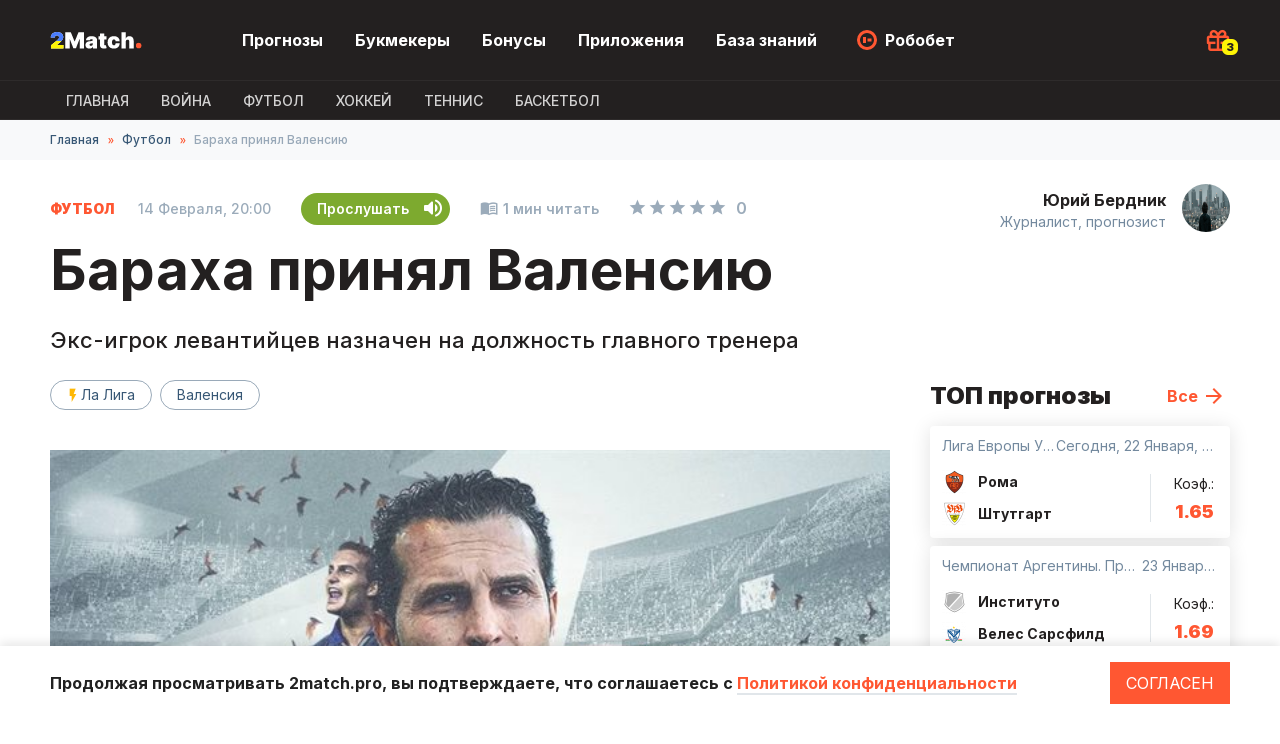

--- FILE ---
content_type: text/html; charset=UTF-8
request_url: https://2match.pro/news/64-baraha-prinal-valensiu.html
body_size: 6864
content:

<!DOCTYPE html>
<html>
    <head>
        <meta charset="UTF-8">
        <meta name="viewport" content="width=device-width, initial-scale=1">
        <meta name="theme-color" content="#232020" />
        <link rel="manifest" href="/manifest.webmanifest">
        <link rel="icon" type="image/png" href="/img/favicon.png" />
        <link rel="apple-touch-icon" href="/img/apple-touch-icon.png" />
        <title>Бараха принял Валенсию | 2match.pro</title>
        <meta name="description" content="Экс-игрок левантийцев назначен на должность главного тренера">
        <link rel="preconnect" href="https://fonts.googleapis.com">
        <link rel="preconnect" href="https://fonts.gstatic.com" crossorigin>
        <link href="https://fonts.googleapis.com/css2?family=Inter:wght@300;400;500;600;700;800;900&display=swap" rel="stylesheet">
        <link href="/icomoon/style.css" rel="stylesheet" />
      <link rel="canonical" href="https://2match.pro/news/64-baraha-prinal-valensiu.html"/>

                  <link rel="stylesheet" href="/build/app.ae1e2e96.css">
              <!-- Google tag (gtag.js) -->
      <script async src="https://www.googletagmanager.com/gtag/js?id=G-EBLRM78EJ1"></script>
      <script>
        window.dataLayer = window.dataLayer || [];
        function gtag(){dataLayer.push(arguments);}
        gtag('js', new Date());

        gtag('config', 'G-EBLRM78EJ1');
      </script>

      <script async src="https://pagead2.googlesyndication.com/pagead/js/adsbygoogle.js?client=ca-pub-8076867914416776"
              crossorigin="anonymous"></script>

                    <script src="/build/runtime.61b1725c.js" defer></script><script src="/build/3.23427eb0.js" defer></script><script src="/build/app.10806586.js" defer></script>
            </head>
    <body class="">
      <header>
        <div class="main-nav">
          <div class="content flex">
            <div class="mob-menu-btn">
              <span></span>
              <span></span>
              <span></span>
            </div>
            <a href="/" class="logo"><img src="/img/logo.svg" width="92" height="29" alt="2Match" /></a>
            <ul class="menu">

              <li>
                <a href="/forecast/">Прогнозы</a>
              </li>
              <li>
                <a href="/bookmakers/">Букмекеры</a>

              </li>
              <li><a href="/bonus/">Бонусы</a></li>
              <li><a href="/bookmakers/apps/">Приложения</a></li>
              <li><a href="/q-betting/" >База знаний</a></li>
              <li><a href="#" class="robobet">Робобет</a></li>
            </ul>
              <div class="main-bonus icon-gift" data-value="3">
              <div class="main-bonus-list">
                <ul>
                  <li>
                    <img src="/uploads/bookmaker/2/2-1win-logo.png" alt="1win логотип" width="40" />
                    <div>
                     Бонус 1 Win на первый депозит
                      <span> 27 500 грн </span>
                    </div>
                    <a href="/out.php?url=https://321dev.net/r/n1s7kbb7" target="_blank">Получить</a>
                  </li>
                  <li>
                    <img src="/img/1x.png" alt="1xbet логотип" width="40" />
                    <div>
                     Бонус 1xBet при регистрации
                      <span>3000 грн</span>
                    </div>
                    <a href="/out.php?url=https://321dev.net/r/yrwwiehn" target="_blank">Получить</a>
                  </li>
                  <li>
                    <img src="/uploads/bookmaker/4/4-melbet-logo.png" alt="Melbet логотип" width="40" />
                    <div>
                      Бонус при регистрации Мелбет
                      <span>5000 грн</span>
                    </div>
                    <a href="/go/reg.html" target="_blank">Получить</a>
                  </li>
                </ul>
              </div>
            </div>
          </div>
        </div>
        <div class="second-nav">
          <div class="content">
            <ul class="second-menu overflow-x hide-scroll">
              <li><a href="/" >Главная</a></li>
              <li><a href="/war/"  >ВОЙНА</a></li>
              <li><a href="/football/"  >Футбол</a></li>
              <li><a href="/hokkey/"  >Хоккей</a></li>
              <li><a href="/tennis/"  >Теннис</a></li>
              <li><a href="/basketball/"  >Баскетбол</a></li>

            </ul>
          </div>
        </div>
      </header>

      
<div class="breadcrumbs">
  <div class="content">
    <ul class="breadcrumbs-list overflow-x">
        <li><a href="/">Главная</a></li>
      <li><a href="/football/">Футбол</a></li>        <li>Бараха принял Валенсию</li>
    </ul>
  </div>
</div>
<div class="page-content">
  <div class="content">
    <div class="page-meta">
      <div class="article-meta">
         <span class="sport-name">Футбол</span>        <time datetime="" class="publication-date">14 Февраля, 20:00</time>
                  <span class="listen-article"><span class="btn-txt" data-title="Бараха принял Валенсию" data-audio="/uploads/audio/news_64.ogg">Прослушать</span></span>
                <span class="reading-time">1 мин читать</span>
        <span class="article-rating" data-page="news" data-id="64"><span class="rating-stars"><i class="icon-star" data-i="0"></i><i class="icon-star" data-i="1"></i><i class="icon-star" data-i="2"></i><i class="icon-star" data-i="3"></i><i class="icon-star" data-i="4"></i></span><span class="rating-count">0</span></span>
      </div>
    </div>
    <h1>Бараха принял Валенсию</h1>
    <div class="pre-article">Экс-игрок левантийцев назначен на должность главного тренера</div>

    <div class="main-wr">
        <main>

          <div class="author">
            <a href="/u/u5/" class="author-name">Юрий Бердник</a>
            <div class="author-label">Журналист, прогнозист</div>
            <div class="author-photo"><div class="img-wrap"><img src="/uploads/avatar/5-topwriter2-avatar.jpg" alt="Юрий Бердник" /></div></div>
          </div>

          <div class="tags">
            <ul class="list hide-scroll">
                              <li><a href="/tags/la-liga/"  class="flash">Ла Лига</a></li>
                              <li><a href="/tags/valensia/"  >Валенсия</a></li>
                          </ul>
          </div>

          <div class="main-article-img">
            <img src="/uploads/news/64/64/64-baraha-prinal-valensiu-main-image.jpg" alt="Бараха принял Валенсию" width="840" height="472">
                          <div class="image-source">Источник изображения: football.ua</div>
                      </div>

          <div class="article-wr">
                <div class="article-widgets">
    <div class="widgets">
        <div class="widget-item w-thumb-up" data-page="news" data-id="64">
            <span class="icon-thumb"></span>
            <span class=&quot;empty&quot;>0</span>
        </div>
        <div class="widget-item w-thumb-down" data-page="news" data-id="64">
            <span class="icon-thumb"></span>
            <span class=&quot;empty&quot;>0</span>
        </div>
        <div class="widget-item w-comments">
            <span class="icon-comment-alt"></span>
            <span class="empty">0</span>
        </div>
        <div class="widget-item w-share inner-list">
            <span class="icon-share"></span>
            <span class="empty">...</span>
            <div class="w-inner-list">
                <div class="widget-item w-social" data-url="https://vk.com/share.php?url=">
                    <span class="icon-vk"></span>
                </div>
                <div class="widget-item w-social" data-url="https://www.facebook.com/sharer/sharer.php?u=">
                    <span class="icon-fb"></span>
                </div>
                <div class="widget-item w-social" data-url="viber://forward?text=">
                    <span class="icon-vb"></span>
                </div>
                <div class="widget-item w-social" data-url="https://t.me/share/url?url=">
                    <span class="icon-tg"></span>
                </div>
                <div class="widget-item w-social" data-url="https://twitter.com/intent/tweet?url=">
                    <span class="icon-tw"></span>
                </div>
            </div>
        </div>
            </div>
</div>
            <div class="article">

              <article>
                <p>47-летний наставник будет руководить левантийской командой.</p>
<p>Как сообщает офсайт "летучих мышей" <strong>Рубен Бараха стал главным тренером испанского клуба Валенсия</strong>.</p>
<p>О длительности договора с наставником не информируется.</p>
<p>Стоит отметить, что Рубен Бараха играл за "летучих мышей" в бытность профессионального игрока. Выступал свежеиспеченный наставник в роли хавбека в период 2000-2010 годы. Заметим, что до этого он возглавлял другие испанские коллективы, такие как Эльче, Райо Вальекано, Тенерифе, Сарагосу и Спортинг Хихон.</p>
<p>Напомним, что после 21 сыгранного матча в Ла Лиге Валенсия находится на 18 месте в турнирке с 20 зачетными пунктами в своем активе.</p>
              </article>

              <div class="content-ref-block promocode ml-0">
			<div class="block-name">Промокод</div>
			<div class="block-text">
			  Промокод на увеличенный бонус до 30 000 грн за регистрацию
			</div>
			<div class="promocode-copy">
			  <div class="promocode-input-wr">
				<input type="text" readonly value="its2Match" name="" value="">
				<span class="copy-button"></span>
			  </div>
			  <a href="/out.php?url=https://321dev.net/r/n1s7kbb7" target="_blank" class="fill-button">Перейти на сайт</a>
			</div>
		  </div>

              <div class="read-also">
                <h2>Читайте также<span>.</span></h2>
                                <div class="read-also-item">
                  <a href="/news/2173-habi-alonso-vosel-v-top-6-trenerov-reala-po-procentu-pobed.html"></a>
                  <img src="/156x104//uploads/news/73/21/2173-habi-alonso-vosel-v-top-6-trenerov-reala-po-procentu-pobed-main-image.jpg" alt="Хаби Алонсо вошел в топ-6 тренеров Реала по проценту побед">
                  <div class="read-also-body">
                    <div class="read-also-meta">
                      ФУТБОЛ
                      <time datetime="">13 Января, 12:55</time>
                    </div>
                    <p>Хаби Алонсо вошел в топ-6 тренеров Реала по проценту побед </p>
                  </div>
                </div>
                                <div class="read-also-item">
                  <a href="/news/2171-pareho-zaversit-kar-eru-letom.html"></a>
                  <img src="/156x104//uploads/news/71/21/2171-pareho-zaversit-kar-eru-letom-main-image.jpg" alt="Парехо завершит карьеру летом">
                  <div class="read-also-body">
                    <div class="read-also-meta">
                      ФУТБОЛ
                      <time datetime="">11 Января, 10:53</time>
                    </div>
                    <p>Парехо завершит карьеру летом </p>
                  </div>
                </div>
                

              </div>

              <div class="author">
                <a href="/u/u5/" class="author-name">Юрий Бердник</a>
                <div class="author-label">Журналист, прогнозист</div>
                <div class="author-photo"><div class="img-wrap"><img src="/uploads/avatar/5-topwriter2-avatar.jpg" alt="Юрий Бердник" /></div></div>

              </div>

              <div class="tags bottom">
                <ul class="list hide-scroll">
                                      <li><a href="/tags/la-liga/"  class="flash">Ла Лига</a></li>
                                      <li><a href="/tags/valensia/"  >Валенсия</a></li>
                                  </ul>
              </div>
              <div class="voting" data-id="64" data-mode="news">
    <div class="voting-title">Как вам статья?</div>
    <div class="voting-wr">
        <div data-vote="1" class="voting-item ">
            <img src="/img/vote-1.png" alt="vote-1" width="60" height="60"/>
            <span>0</span>
        </div>
        <div data-vote="2" class="voting-item ">
            <img src="/img/vote-2.png" alt="vote-2" width="60" height="60"/>
            <span>0</span>
        </div>
        <div data-vote="3" class="voting-item ">
            <img src="/img/vote-3.png" alt="vote-3" width="60" height="60"/>
            <span>0</span>
        </div>
        <div data-vote="4" class="voting-item ">
            <img src="/img/vote-4.png" alt="vote-4" width="60" height="60"/>
            <span>0</span>
        </div>
        <div data-vote="5" class="voting-item ">
            <img src="/img/vote-5.png" alt="" width="60" height="60"  alt="vote-5"/>
            <span>0</span>
        </div>
    </div>
</div>
              <div class="comments">
    <div class="comments-head">
        <h2>Коменты<span>.</span></h2>
            </div>
    <div class="comment-form" data-id="64" data-mode="news">
        <div class="user-avatar icon-person"></div>
        <div class="overflow-hidden">
            <textarea placeholder="Введите комментарий"></textarea>
            <div class="user-auth-data">
                <input type="text" required placeholder="Имя" />
                <input type="email" required placeholder="E-mail" />
            </div>
            <button type="button" name="send">Отправить</button>
        </div>
    </div>
    <div class="comment-list">
            </div>
</div>


            </div>
          </div>

        </main>
        <div class="sidebar">
          <div class="sb-forecast">
    <div class="side-title">
        ТОП прогнозы
        <a href="/forecast/">Все</a>
    </div>
            <div class="side-forecast">
            <a href="/forecast/2233-roma-stutgart-prognoz-na-matc-22-01-2026.html"></a>
            <div class="side-forecast-meta">
                <span> Лига Европы УЕФА</span>
                <span>Сегодня, 22 Января, 23:00</span>
            </div>
            <div class="side-forecast-teams">
                <div class="team">
                    <span><img src="/24x24/uploads/teams/52/20/image_156.png" alt="Логотип Рома" width="24" /> Рома</span>
                    <span><img src="/24x24/uploads/teams/47/75/image_180.png" alt="Логотип Штутгарт" width="24" /> Штутгарт</span>
                </div>
                <div class="side-koef">
                    <span>Коэф.:</span>
                    1.65
                </div>
            </div>
        </div>
            <div class="side-forecast">
            <a href="/forecast/2237-instituto-veles-sarsfild-prognoz-na-matc-23-01-2026.html"></a>
            <div class="side-forecast-meta">
                <span> Чемпионат Аргентины. Примера дивизион</span>
                <span>23 Января, 04:15</span>
            </div>
            <div class="side-forecast-teams">
                <div class="team">
                    <span><img src="/24x24/uploads/no_logo.png" alt="default logo" width="24" /> Институто</span>
                    <span><img src="/24x24/uploads/teams/67/32/6732_vyelyes-sarsfild.png" alt="Логотип Велес Сарсфилд" width="24" /> Велес Сарсфилд</span>
                </div>
                <div class="side-koef">
                    <span>Коэф.:</span>
                    1.69
                </div>
            </div>
        </div>
    </div>
          <div class="sb-bk">
    <div class="side-title">
        Лучшие БК
        <a href="/bookmakers/">Все</a>

    </div>
            <div class="side-bk">
            <img src="/48x48/uploads/bookmaker/2/2-1win-logo.png" alt="Логотип 1Win" />
            <div class="bk-meta">
                <span>1Win</span>
                <span>Бонус 500% при пополнении</span>
            </div>
            <a href="/bookmakers/1win.html">Обзор</a>
        </div>
            <div class="side-bk">
            <img src="/48x48/uploads/bookmaker/1/1-1xbet-logo.png" alt="Логотип 1XBET" />
            <div class="bk-meta">
                <span>1XBET</span>
                <span>Фрибет при регистрации</span>
            </div>
            <a href="/bookmakers/1xbet.html">Обзор</a>
        </div>
            <div class="side-bk">
            <img src="/48x48/uploads/bookmaker/4/4-melbet-logo.png" alt="Логотип Мелбет" />
            <div class="bk-meta">
                <span>Мелбет</span>
                <span>Фрибет при регистрации</span>
            </div>
            <a href="/bookmakers/melbet.html">Обзор</a>
        </div>
    
</div>
          <a href="https://1wymai.top/?open=register#8ul4" target="_blank"><img src="https://2match.pro/uploads/news/12/12/12-zdc-main-image.png" alt="1win промокод баннер" /></a>


        </div>
    </div>

  </div>
</div>
  
      <div class="audio-player">
        <div class="audio-control">
          <span class="sound icon-sound"></span>
          <span class="prev icon-skip-previous"></span>
          <span class="play icon-play-arrow"></span>
          <span class="next icon-skip-next"></span>
        </div>
        <div class="track-name">...</div>
        <div class="track-counter"><span class="current-index">1</span>/<span class="total-count">1</span></div>
        <div class="playlist">
          <div class="icon-chevron"></div>
          <ul class="hide-scroll"></ul>
        </div>
      </div>

      <div class="policy-banner">
        <div class="content">
          <p>Продолжая просматривать 2match.pro, вы подтверждаете, что соглашаетесь c <a href="/confidentiality.html" target="_blank">Политикой конфиденциальности</a></p>
          <button>Согласен</button>
        </div>
      </div>
      <footer>
      <div class="footer-content">
        <div class="f-top-row">
          <div class="f-left-col">
            <a href="#"><img src="/img/logo.svg" class="f-logo" alt="2match.pro"/></a>
            <div class="copyright">
              © Copyright 2022 2match.<br> Все права защищены.<br> Для лиц старше 18 лет
            </div>
            <div class="f-info">
              Сайт создан, чтобы предоставлять информационные ресурсы и на сайте нет возможности совершать ставки, а так же получать выигрыши. Так же отсутствует возможность участия или проведения азартных игр.
            </div>
          </div>
          <div class="f-right-col">
            <div class="f-menu-c">
              <div class="f-menu-t">Приложения</div>
              <a href="/bookmakers/apps/3-prilozenie-1win.html">1win</a>
              <a href="/bookmakers/apps/1-prilozenie-1xbet.html">1xbet</a>
              <a href="/bookmakers/apps/2-prilozenie-melbet.html">Мелбет</a>
              <a href="/bookmakers/apps/4-parimatch-prilozenie.html">Париматч</a>
            </div>
            <div class="f-menu-c">
              <div class="f-menu-t">Букмекеры</div>
              <a href="/bookmakers/1win.html">1win</a>
              <a href="/bookmakers/1xbet.html">1xbet</a>
              <a href="/bookmakers/bukmekerskaa-kontora-favbet.html">Favbet</a>
              <a href="/bookmakers/melbet.html">Мелбет</a>
            </div>
            <div class="f-menu-c">
              <div class="f-menu-t">2Match</div>
              <a href="/about.html">О нас</a>
              <a href="/kontakty.html">Контакты</a>
              <a href="/team.html">Команда 2Match</a>
              <a href="/confidentiality.html">Политика конф.</a>
            </div>
          </div>
        </div>
        <div class="f-bottom-row">
          <img src="/img/18.svg" alt="18+" />
          <div class="f-info">Если вы заметили у себя признаки зависимости от азартных игр, рекомендуем вам обратиться за помощью к специалисту:</div>
          <a href="/out.php?url=https://www.gamblingtherapy.org/ru" rel="nofollow noopener" class="gembling-therapy"><img src="/img/gembling-therapy.svg" alt="gembling therapy logo"/></a>
          <a href="/out.php?url=https://www.begambleaware.org/" rel="nofollow noopener" class="gamble-aware"><img src="/img/gamble-aware.svg" alt="GambleAware logo"/></a>
        </div>
      </div>
      </footer>
      <div id="toast"></div>
      <div id="ytb-video-popup">
        <div class="ytb-popup-bg"></div>
        <div class="ytb-video-content-wr">
          <span class="icon-close"></span>
          <div class="ytb-video-content"></div>
        </div>
      </div>
            <script src="/js/jquery-3.6.0.min.js"></script>
      <script src="/js/jquery.cookie.js"></script>
      <script src="/js/main.js" defer></script>
      <script src="/js/howler.min.js" defer></script>
      <script src="/js/audio.js" defer></script> 
      <script src="/js/ytb-videos.js" defer></script>
      <script>
        if('serviceWorker' in navigator){
          window.addEventListener('load', () => {
            navigator.serviceWorker?.register('/sw.js');
          });
        }
      </script>
      
<script src="/js/comments.js"></script>
<script src="/js/smiles.js"></script>
    </body>
</html>


--- FILE ---
content_type: text/html; charset=utf-8
request_url: https://www.google.com/recaptcha/api2/aframe
body_size: 266
content:
<!DOCTYPE HTML><html><head><meta http-equiv="content-type" content="text/html; charset=UTF-8"></head><body><script nonce="wpbpOogDjC8qcpD33Enffg">/** Anti-fraud and anti-abuse applications only. See google.com/recaptcha */ try{var clients={'sodar':'https://pagead2.googlesyndication.com/pagead/sodar?'};window.addEventListener("message",function(a){try{if(a.source===window.parent){var b=JSON.parse(a.data);var c=clients[b['id']];if(c){var d=document.createElement('img');d.src=c+b['params']+'&rc='+(localStorage.getItem("rc::a")?sessionStorage.getItem("rc::b"):"");window.document.body.appendChild(d);sessionStorage.setItem("rc::e",parseInt(sessionStorage.getItem("rc::e")||0)+1);localStorage.setItem("rc::h",'1769036440304');}}}catch(b){}});window.parent.postMessage("_grecaptcha_ready", "*");}catch(b){}</script></body></html>

--- FILE ---
content_type: application/javascript; charset=utf-8
request_url: https://2match.pro/build/runtime.61b1725c.js
body_size: 1390
content:
(()=>{"use strict";var e,r={},t={};function o(e){var n=t[e];if(void 0!==n)return n.exports;var i=t[e]={exports:{}};return r[e](i,i.exports,o),i.exports}o.m=r,e=[],o.O=(r,t,n,i)=>{if(!t){var a=1/0;for(s=0;s<e.length;s++){for(var[t,n,i]=e[s],l=!0,u=0;u<t.length;u++)(!1&i||a>=i)&&Object.keys(o.O).every((e=>o.O[e](t[u])))?t.splice(u--,1):(l=!1,i<a&&(a=i));if(l){e.splice(s--,1);var f=n();void 0!==f&&(r=f)}}return r}i=i||0;for(var s=e.length;s>0&&e[s-1][2]>i;s--)e[s]=e[s-1];e[s]=[t,n,i]},o.n=e=>{var r=e&&e.__esModule?()=>e.default:()=>e;return o.d(r,{a:r}),r},o.d=(e,r)=>{for(var t in r)o.o(r,t)&&!o.o(e,t)&&Object.defineProperty(e,t,{enumerable:!0,get:r[t]})},o.g=function(){if("object"==typeof globalThis)return globalThis;try{return this||new Function("return this")()}catch(e){if("object"==typeof window)return window}}(),o.o=(e,r)=>Object.prototype.hasOwnProperty.call(e,r),o.r=e=>{"undefined"!=typeof Symbol&&Symbol.toStringTag&&Object.defineProperty(e,Symbol.toStringTag,{value:"Module"}),Object.defineProperty(e,"__esModule",{value:!0})},(()=>{var e={666:0};o.O.j=r=>0===e[r];var r=(r,t)=>{var n,i,[a,l,u]=t,f=0;if(a.some((r=>0!==e[r]))){for(n in l)o.o(l,n)&&(o.m[n]=l[n]);if(u)var s=u(o)}for(r&&r(t);f<a.length;f++)i=a[f],o.o(e,i)&&e[i]&&e[i][0](),e[i]=0;return o.O(s)},t=self.webpackChunk=self.webpackChunk||[];t.forEach(r.bind(null,0)),t.push=r.bind(null,t.push.bind(t))})()})();

--- FILE ---
content_type: image/svg+xml
request_url: https://2match.pro/img/logo.svg
body_size: 11211
content:
<svg width="100" height="19" viewBox="0 0 100 19" fill="none" xmlns="http://www.w3.org/2000/svg">
<rect x="93.3516" y="12.0449" width="6.02281" height="6.02281" rx="3.01141" fill="#FF5732"/>
<path d="M1.15861 18.0671V14.645L7.69473 9.2382C8.12819 8.87888 8.49892 8.54238 8.8069 8.2287C9.12059 7.9093 9.36013 7.58136 9.52553 7.24485C9.69663 6.90835 9.78219 6.53478 9.78219 6.12413C9.78219 5.67356 9.68523 5.28858 9.49131 4.96919C9.3031 4.6498 9.04074 4.40455 8.70424 4.23345C8.36774 4.05664 7.9799 3.96824 7.54074 3.96824C7.10158 3.96824 6.71375 4.05664 6.37724 4.23345C6.04644 4.41025 5.78979 4.66976 5.60728 5.01196C5.42477 5.35417 5.33352 5.77052 5.33352 6.26101H0.816406C0.816406 5.02907 1.09302 3.96824 1.64625 3.0785C2.19949 2.18877 2.98086 1.50436 3.99036 1.02527C4.99987 0.546184 6.18333 0.306641 7.54074 0.306641C8.94378 0.306641 10.1586 0.531926 11.1852 0.982497C12.2175 1.42736 13.0132 2.05474 13.5721 2.86463C14.1367 3.67451 14.4191 4.62413 14.4191 5.71348C14.4191 6.38649 14.2793 7.05664 13.9999 7.72394C13.7204 8.38554 13.2185 9.11843 12.4942 9.92261C11.7698 10.7268 10.7404 11.685 9.40576 12.7971L7.76317 14.166V14.2686H14.6073V18.0671H1.15861Z" fill="white"/>
<path d="M16.699 0.546184H22.6192L26.6914 10.4701H26.8967L30.969 0.546184H36.8891V18.0671H32.2351V7.93782H32.0983L28.1971 17.9302H25.391L21.4899 7.86938H21.353V18.0671H16.699V0.546184Z" fill="white"/>
<path d="M42.8734 18.2724C42.035 18.2724 41.2936 18.1355 40.6491 17.8618C40.0103 17.5823 39.5084 17.1603 39.1434 16.5956C38.7784 16.031 38.5959 15.3123 38.5959 14.4397C38.5959 13.7211 38.7185 13.108 38.9637 12.6004C39.209 12.0871 39.5512 11.6679 39.9904 11.3428C40.4295 11.0177 40.94 10.7696 41.5217 10.5985C42.1092 10.4274 42.7423 10.3161 43.421 10.2648C44.1567 10.2078 44.747 10.1393 45.1919 10.0595C45.6425 9.97394 45.9675 9.85702 46.1672 9.70873C46.3668 9.55474 46.4666 9.35227 46.4666 9.10132V9.0671C46.4666 8.72489 46.3354 8.46253 46.0731 8.28003C45.8107 8.09752 45.4742 8.00626 45.0636 8.00626C44.613 8.00626 44.2451 8.10607 43.9599 8.30569C43.6805 8.49961 43.5122 8.79904 43.4552 9.20398H39.1092C39.1662 8.4055 39.42 7.66976 39.8706 6.99675C40.3269 6.31805 40.9913 5.77622 41.8639 5.37128C42.7366 4.96063 43.8259 4.75531 45.132 4.75531C46.0731 4.75531 46.9172 4.86653 47.6643 5.08896C48.4115 5.30569 49.0474 5.61082 49.5721 6.00436C50.0968 6.39219 50.4961 6.84847 50.7698 7.37318C51.0493 7.89219 51.189 8.45683 51.189 9.0671V18.0671H46.7746V16.2192H46.6719C46.4096 16.7097 46.0902 17.1061 45.7137 17.4084C45.343 17.7106 44.9181 17.9302 44.439 18.0671C43.9657 18.204 43.4438 18.2724 42.8734 18.2724ZM44.4134 15.2952C44.7727 15.2952 45.1092 15.2211 45.4229 15.0728C45.7423 14.9245 46.0018 14.7106 46.2014 14.4312C46.401 14.1517 46.5008 13.8123 46.5008 13.4131V12.318C46.3753 12.3694 46.2413 12.4179 46.0987 12.4635C45.9618 12.5091 45.8136 12.5519 45.6539 12.5918C45.4999 12.6317 45.3345 12.6688 45.1577 12.703C44.9866 12.7372 44.8069 12.7686 44.6187 12.7971C44.2537 12.8542 43.9542 12.9483 43.7204 13.0795C43.4923 13.2049 43.3212 13.3618 43.2071 13.55C43.0987 13.7325 43.0445 13.9378 43.0445 14.166C43.0445 14.531 43.1729 14.8104 43.4295 15.0044C43.6862 15.1983 44.0141 15.2952 44.4134 15.2952Z" fill="white"/>
<path d="M61.282 4.92641V8.34847H52.6242V4.92641H61.282ZM54.301 1.77812H59.0234V13.8409C59.0234 14.0234 59.0548 14.1774 59.1175 14.3028C59.1802 14.4226 59.2772 14.5139 59.4084 14.5766C59.5396 14.6336 59.7078 14.6622 59.9131 14.6622C60.0557 14.6622 60.2211 14.645 60.4093 14.6108C60.6032 14.5766 60.7458 14.5481 60.8371 14.5253L61.5215 17.8447C61.3105 17.9074 61.0082 17.9844 60.6147 18.0757C60.2268 18.1669 59.7648 18.2268 59.2287 18.2553C58.1451 18.3123 57.2354 18.2011 56.4996 17.9217C55.7639 17.6365 55.2107 17.1888 54.8399 16.5785C54.4692 15.9682 54.2896 15.204 54.301 14.2857V1.77812Z" fill="white"/>
<path d="M69.3986 18.3066C67.9728 18.3066 66.7522 18.0243 65.737 17.4597C64.7218 16.8893 63.9433 16.0966 63.4015 15.0814C62.8597 14.0604 62.5887 12.877 62.5887 11.531C62.5887 10.185 62.8597 9.00436 63.4015 7.98915C63.9433 6.96824 64.7218 6.17546 65.737 5.61082C66.7522 5.04048 67.9728 4.75531 69.3986 4.75531C70.6876 4.75531 71.8026 4.98915 72.7437 5.45683C73.6905 5.91881 74.4233 6.5747 74.9424 7.42451C75.4614 8.26862 75.7237 9.26101 75.7294 10.4017H71.3492C71.2865 9.71158 71.0868 9.18687 70.7503 8.82755C70.4195 8.46253 69.9918 8.28003 69.4671 8.28003C69.0564 8.28003 68.6971 8.3998 68.3891 8.63934C68.0811 8.87318 67.8416 9.22965 67.6705 9.70873C67.4994 10.1821 67.4138 10.7781 67.4138 11.4968C67.4138 12.2154 67.4994 12.8142 67.6705 13.2933C67.8416 13.7667 68.0811 14.1232 68.3891 14.3627C68.6971 14.5966 69.0564 14.7135 69.4671 14.7135C69.815 14.7135 70.123 14.6336 70.391 14.4739C70.6591 14.3085 70.8758 14.069 71.0412 13.7553C71.2123 13.4359 71.315 13.0481 71.3492 12.5918H75.7294C75.7123 13.7496 75.4471 14.7591 74.9338 15.6203C74.4205 16.4758 73.6933 17.1374 72.7522 17.6051C71.8169 18.0728 70.699 18.3066 69.3986 18.3066Z" fill="white"/>
<path d="M82.4003 10.6755V18.0671H77.6779V0.546184H82.2292V7.42451H82.3661C82.6627 6.58611 83.156 5.93307 83.8461 5.46539C84.5362 4.992 85.3661 4.75531 86.3357 4.75531C87.2653 4.75531 88.0723 4.96634 88.7568 5.38839C89.4469 5.81044 89.9801 6.39219 90.3566 7.13364C90.7387 7.87508 90.9269 8.72489 90.9212 9.68307V18.0671H86.1988V10.6755C86.2045 10.0253 86.0419 9.51482 85.7111 9.14409C85.386 8.77337 84.9212 8.58801 84.3166 8.58801C83.9345 8.58801 83.598 8.67356 83.3071 8.84466C83.022 9.01006 82.7995 9.24961 82.6398 9.5633C82.4858 9.87128 82.406 10.242 82.4003 10.6755Z" fill="white"/>
<mask id="mask0_3803_234" style="mask-type:alpha" maskUnits="userSpaceOnUse" x="0" y="0" width="91" height="19">
<path d="M1.15861 18.0671V14.645L7.69473 9.2382C8.12819 8.87888 8.49892 8.54238 8.8069 8.2287C9.12059 7.9093 9.36013 7.58136 9.52553 7.24485C9.69663 6.90835 9.78219 6.53478 9.78219 6.12413C9.78219 5.67356 9.68523 5.28858 9.49131 4.96919C9.3031 4.6498 9.04074 4.40455 8.70424 4.23345C8.36774 4.05664 7.9799 3.96824 7.54074 3.96824C7.10158 3.96824 6.71375 4.05664 6.37724 4.23345C6.04644 4.41025 5.78979 4.66976 5.60728 5.01196C5.42477 5.35417 5.33352 5.77052 5.33352 6.26101H0.816406C0.816406 5.02907 1.09302 3.96824 1.64625 3.0785C2.19949 2.18877 2.98086 1.50436 3.99036 1.02527C4.99987 0.546184 6.18333 0.306641 7.54074 0.306641C8.94378 0.306641 10.1586 0.531926 11.1852 0.982497C12.2175 1.42736 13.0132 2.05474 13.5721 2.86463C14.1367 3.67451 14.4191 4.62413 14.4191 5.71348C14.4191 6.38649 14.2793 7.05664 13.9999 7.72394C13.7204 8.38554 13.2185 9.11843 12.4942 9.92261C11.7698 10.7268 10.7404 11.685 9.40576 12.7971L7.76317 14.166V14.2686H14.6073V18.0671H1.15861Z" fill="white"/>
<path d="M16.699 0.546184H22.6192L26.6914 10.4701H26.8967L30.969 0.546184H36.8891V18.0671H32.2351V7.93782H32.0983L28.1971 17.9302H25.391L21.4899 7.86938H21.353V18.0671H16.699V0.546184Z" fill="white"/>
<path d="M42.8734 18.2724C42.035 18.2724 41.2936 18.1355 40.6491 17.8618C40.0103 17.5823 39.5084 17.1603 39.1434 16.5956C38.7784 16.031 38.5959 15.3123 38.5959 14.4397C38.5959 13.7211 38.7185 13.108 38.9637 12.6004C39.209 12.0871 39.5512 11.6679 39.9904 11.3428C40.4295 11.0177 40.94 10.7696 41.5217 10.5985C42.1092 10.4274 42.7423 10.3161 43.421 10.2648C44.1567 10.2078 44.747 10.1393 45.1919 10.0595C45.6425 9.97394 45.9675 9.85702 46.1672 9.70873C46.3668 9.55474 46.4666 9.35227 46.4666 9.10132V9.0671C46.4666 8.72489 46.3354 8.46253 46.0731 8.28003C45.8107 8.09752 45.4742 8.00626 45.0636 8.00626C44.613 8.00626 44.2451 8.10607 43.9599 8.30569C43.6805 8.49961 43.5122 8.79904 43.4552 9.20398H39.1092C39.1662 8.4055 39.42 7.66976 39.8706 6.99675C40.3269 6.31805 40.9913 5.77622 41.8639 5.37128C42.7366 4.96063 43.8259 4.75531 45.132 4.75531C46.0731 4.75531 46.9172 4.86653 47.6643 5.08896C48.4115 5.30569 49.0474 5.61082 49.5721 6.00436C50.0968 6.39219 50.4961 6.84847 50.7698 7.37318C51.0493 7.89219 51.189 8.45683 51.189 9.0671V18.0671H46.7746V16.2192H46.6719C46.4096 16.7097 46.0902 17.1061 45.7137 17.4084C45.343 17.7106 44.9181 17.9302 44.439 18.0671C43.9657 18.204 43.4438 18.2724 42.8734 18.2724ZM44.4134 15.2952C44.7727 15.2952 45.1092 15.2211 45.4229 15.0728C45.7423 14.9245 46.0018 14.7106 46.2014 14.4312C46.401 14.1517 46.5008 13.8123 46.5008 13.4131V12.318C46.3753 12.3694 46.2413 12.4179 46.0987 12.4635C45.9618 12.5091 45.8136 12.5519 45.6539 12.5918C45.4999 12.6317 45.3345 12.6688 45.1577 12.703C44.9866 12.7372 44.8069 12.7686 44.6187 12.7971C44.2537 12.8542 43.9542 12.9483 43.7204 13.0795C43.4923 13.2049 43.3212 13.3618 43.2071 13.55C43.0987 13.7325 43.0445 13.9378 43.0445 14.166C43.0445 14.531 43.1729 14.8104 43.4295 15.0044C43.6862 15.1983 44.0141 15.2952 44.4134 15.2952Z" fill="white"/>
<path d="M61.282 4.92641V8.34847H52.6242V4.92641H61.282ZM54.301 1.77812H59.0234V13.8409C59.0234 14.0234 59.0548 14.1774 59.1175 14.3028C59.1802 14.4226 59.2772 14.5139 59.4084 14.5766C59.5396 14.6336 59.7078 14.6622 59.9131 14.6622C60.0557 14.6622 60.2211 14.645 60.4093 14.6108C60.6032 14.5766 60.7458 14.5481 60.8371 14.5253L61.5215 17.8447C61.3105 17.9074 61.0082 17.9844 60.6147 18.0757C60.2268 18.1669 59.7648 18.2268 59.2287 18.2553C58.1451 18.3123 57.2354 18.2011 56.4996 17.9217C55.7639 17.6365 55.2107 17.1888 54.8399 16.5785C54.4692 15.9682 54.2896 15.204 54.301 14.2857V1.77812Z" fill="white"/>
<path d="M69.3986 18.3066C67.9728 18.3066 66.7522 18.0243 65.737 17.4597C64.7218 16.8893 63.9433 16.0966 63.4015 15.0814C62.8597 14.0604 62.5887 12.877 62.5887 11.531C62.5887 10.185 62.8597 9.00436 63.4015 7.98915C63.9433 6.96824 64.7218 6.17546 65.737 5.61082C66.7522 5.04048 67.9728 4.75531 69.3986 4.75531C70.6876 4.75531 71.8026 4.98915 72.7437 5.45683C73.6905 5.91881 74.4233 6.5747 74.9424 7.42451C75.4614 8.26862 75.7237 9.26101 75.7294 10.4017H71.3492C71.2865 9.71158 71.0868 9.18687 70.7503 8.82755C70.4195 8.46253 69.9918 8.28003 69.4671 8.28003C69.0564 8.28003 68.6971 8.3998 68.3891 8.63934C68.0811 8.87318 67.8416 9.22965 67.6705 9.70873C67.4994 10.1821 67.4138 10.7781 67.4138 11.4968C67.4138 12.2154 67.4994 12.8142 67.6705 13.2933C67.8416 13.7667 68.0811 14.1232 68.3891 14.3627C68.6971 14.5966 69.0564 14.7135 69.4671 14.7135C69.815 14.7135 70.123 14.6336 70.391 14.4739C70.6591 14.3085 70.8758 14.069 71.0412 13.7553C71.2123 13.4359 71.315 13.0481 71.3492 12.5918H75.7294C75.7123 13.7496 75.4471 14.7591 74.9338 15.6203C74.4205 16.4758 73.6933 17.1374 72.7522 17.6051C71.8169 18.0728 70.699 18.3066 69.3986 18.3066Z" fill="white"/>
<path d="M82.4003 10.6755V18.0671H77.6779V0.546184H82.2292V7.42451H82.3661C82.6627 6.58611 83.156 5.93307 83.8461 5.46539C84.5362 4.992 85.3661 4.75531 86.3357 4.75531C87.2653 4.75531 88.0723 4.96634 88.7568 5.38839C89.4469 5.81044 89.9801 6.39219 90.3566 7.13364C90.7387 7.87508 90.9269 8.72489 90.9212 9.68307V18.0671H86.1988V10.6755C86.2045 10.0253 86.0419 9.51482 85.7111 9.14409C85.386 8.77337 84.9212 8.58801 84.3166 8.58801C83.9345 8.58801 83.598 8.67356 83.3071 8.84466C83.022 9.01006 82.7995 9.24961 82.6398 9.5633C82.4858 9.87128 82.406 10.242 82.4003 10.6755Z" fill="white"/>
</mask>
<g mask="url(#mask0_3803_234)">
<rect x="-0.00390625" y="-10.0391" width="15.057" height="20.076" fill="#4A7DFF"/>
<rect x="-0.00390625" y="10.0371" width="15.057" height="20.076" fill="#FEF405"/>
</g>
</svg>


--- FILE ---
content_type: application/javascript; charset=utf-8
request_url: https://2match.pro/js/audio.js
body_size: 9420
content:
;
(function () {
    var audioPlayer = document.querySelector('.audio-player');
    var playlist = sessionStorage.getItem('playlist') ? JSON.parse(sessionStorage.getItem('playlist')) : [];
    var playBtn = audioPlayer.querySelector('.play');
    var nextBtn = audioPlayer.querySelector('.next');
    var prevBtn = audioPlayer.querySelector('.prev');
    var currentIndexBox = audioPlayer.querySelector('.current-index');
    var totalCountBox = audioPlayer.querySelector('.total-count');
    var trackName = audioPlayer.querySelector('.track-name');
    var index = parseInt(sessionStorage.getItem('currentIndex')) || 0;
    var seek = sessionStorage.getItem('seek');

    function setTrackName(name) {
        trackName.innerText = name;
    }

    function setIndex(i) {
        if (typeof i !== 'number') throw (new Error('index not a number'));
        index = i;
        currentIndexBox.innerText = playlist.length ? index + 1 : 0;
        if (audioPlayer.querySelector('.playlist li')) {
            if (audioPlayer.querySelector('.playlist li.active')) audioPlayer.querySelector('.playlist li.active').classList.remove('active');
            audioPlayer.querySelector('.playlist li[data-index="' + index + '"]').classList.add('active');
        }
        sessionStorage.setItem('currentIndex', i);
    }

    function play(i) {
        if (!playlist.length) return;
        var sound;
        if (typeof i === 'number') setIndex(i);
        var data = playlist[index];
        if (data && 'howler' in data && data.howler) {
            sound = data.howler;
        } else {
            sound = data.howler = new Howl({
                src: [data.audioURL],
                html5: true,
                onplay: function () {
                    console.log(sound);
                    console.log(sound.duration(), sound.seek());
                    playBtn.classList.remove('icon-play-arrow');
                    playBtn.classList.add('icon-pause');
                },
                onend: function () {
                    if (playlist.length > 1 && index < playlist.length) skip('next');
                    if (playlist.length === 1) sound.stop();
                },
                onpause: function () {
                    playBtn.classList.remove('icon-pause');
                    playBtn.classList.add('icon-play-arrow');
                }
            });
        }
        sound.play();
        setTrackName(playlist[index].audioTitle);
        if (sound.state() === 'loaded') {
            playBtn.classList.remove('icon-play-arrow');
            playBtn.classList.add('icon-pause');
        }
    }

    function pause() {
        var sound = playlist[index].howler;
        sound.pause();
        playBtn.classList.remove('icon-pause');
        playBtn.classList.add('icon-play-arrow');
    }

    function skip(direction) {
        var i = 0;
        switch (direction) {
            case 'prev':
                i = index - 1;
                if (i < 0) i = playlist.length - 1;
                break;

            case 'next':
                i = index + 1;
                if (i >= playlist.length) i = 0;
                break;
        }
        skipTo(i);
    }

    function skipTo(i) {
        if ('howler' in playlist[index] && playlist[index].howler) {
            playlist[index].howler.stop();
        }
        play(i);
    }

    function updatePlaylist(playlist) {
        playlist.forEach(function (item, i) {
            var li = audioPlayer.querySelector('.playlist li[data-key="' + item.audioURL + '"]');
            if (li) {
                li.dataset.index = i;
                if (i === index) {
                    li.classList.add('active');
                }
                return;
            }
            li = document.createElement('li');
            var span = document.createElement('span');
            var div = document.createElement('div');
            if (i === index) li.classList.add('active');
            li.dataset.index = i;
            li.dataset.key = item.audioURL;
            span.innerText = item.audioTitle;
            div.className = 'playlist-item-remove';

            li.appendChild(span);
            li.appendChild(div);

            li.addEventListener('click', playlistClickHandler);

            audioPlayer.querySelector('.playlist ul').appendChild(li);
        });
        totalCountBox.innerText = playlist.length;

        sessionStorage.setItem('playlist', JSON.stringify(playlist.map(function (item) {
            return {
                audioTitle: item.audioTitle,
                audioURL: item.audioURL
            }
        })));
    }

    function playlistClickHandler(e) {
        var li = e.target.nodeName.toLowerCase() === 'li' ? e.target : e.target.parentElement;

        if (e.target.classList.contains('playlist-item-remove')) {
            var i = parseInt(li.dataset.index);
            removePlaylistItem(i);
            if (index > 0) play();
        } else {
            var i = parseInt(li.dataset.index);
            audioPlayer.querySelector('.playlist li.active').classList.remove('active');
            li.classList.add('active');
            skipTo(i);
        }
    }

    function removePlaylistItem(i) {
        $('[data-audio="' + playlist[i].audioURL + '"]').removeClass('active');
        audioPlayer.querySelector('.playlist li[data-key="' + playlist[i].audioURL + '"]').removeEventListener('click', playlistClickHandler);
        audioPlayer.querySelector('.playlist li[data-key="' + playlist[i].audioURL + '"]').remove();
        if ('howler' in playlist[i] && playlist[i].howler) {
            if (i === index && playlist.length > 1 && playlist[i].howler.playing()) skip('next');
            playlist[i].howler.stop();
            delete(playlist[i].howler);
        }
        playlist.splice(i, 1);
        updatePlaylist(playlist);
        if (i < index) setIndex(index - 1);
        if (index >= playlist.length) {
            index = 0;
            setIndex(index);
        }
        if (!playlist.length) {
            audioPlayer.classList.remove('show');
            if (playBtn.classList.contains('icon-pause')) play();
            playBtn.classList.remove('icon-pause');
            playBtn.classList.add('icon-play-arrow');
            if (window.matchMedia("(max-width: 1203px)").matches) {
                $('.audio-player .playlist').removeClass('open');
            }
        }
    }

    playBtn.addEventListener('click', function (e) {
        if (e.target.classList.contains('icon-play-arrow')) {
            play();
            e.target.classList.remove('icon-play-arrow');
            e.target.classList.add('icon-pause');
        } else {
            pause();
            e.target.classList.remove('icon-pause');
            e.target.classList.add('icon-play-arrow');
        }
    });
    prevBtn.addEventListener('click', function () {
        skip('prev');
    });
    nextBtn.addEventListener('click', function () {
        skip('next');
    });


    if (playlist.length) {
        if (index >= playlist.length) index = 0;
        updatePlaylist(playlist);
        setTrackName(playlist[index].audioTitle);
        setIndex(index);
        $('.audio-player').addClass('show');
        playlist.forEach(function (item) {
            $('[data-audio="' + item.audioURL + '"]').addClass('active');
        });
        if (seek) {
            play();
            playlist[index].howler.seek(seek);
            sessionStorage.removeItem('seek');
        }

    }

    if ($('[data-audio]').length) {
        $(document).on('click', '[data-audio]', function (e) {
            var audioURL = e.target.dataset.audio;
            var audioTitle = e.target.dataset.title;

            for (var i = 0; i < playlist.length; i++) {
                if (playlist[i].audioURL === audioURL) {
                    break;
                }
            }

            if (i === playlist.length) {
                playlist.push({
                    audioURL: audioURL,
                    audioTitle: audioTitle
                });
                updatePlaylist(playlist);
                $(this).addClass('active');
                $('[data-audio="'+audioURL+'"]').not('.active').addClass('active');
            } else {
                removePlaylistItem(i);
                updatePlaylist(playlist);
                $(this).removeClass('active');
                $('[data-audio="'+audioURL+'"].active').removeClass('active');
            }

            if (playlist.length === 1 && !$('.audio-player').hasClass('show')) {
                setTrackName(playlist[0].audioTitle);
                setIndex(0);
                $('.audio-player').addClass('show');
                play();
            }

        });
    }

    window.addEventListener('beforeunload', function () {
        if ('howler' in playlist[index] && playlist[index].howler.playing()) {
            sessionStorage.setItem('seek', playlist[index].howler.seek());
        }
    });

    if (window.matchMedia("(max-width: 1203px)").matches) {
        $('.audio-player .playlist .icon-chevron').click(function(){
            $('.audio-player .playlist').toggleClass('open');
        });
    }

    $(document).on('click','[data-podcast]',function(){
        var podcastID = this.dataset.podcast;
        $('[data-podcast-item="'+podcastID+'"]').not('.active').each(function(index,item){$(item).click();});
    });


})();

--- FILE ---
content_type: application/javascript; charset=utf-8
request_url: https://2match.pro/js/comments.js
body_size: 7337
content:
$(function () {
    var likedComments = $.cookie('liked-comments') ? $.cookie('liked-comments').split(',') : [];
    likedComments.forEach(id => {
        $('.thumbs-wr[data-comment="'+id+'"]').addClass('disabled');
    });
    if ($('.comment-form').length) {
        $(document).on('focus', '.comment-form  textarea', function () {
            if ($(this).parents('.comment-form').hasClass('focus')) return;
            $(this).parents('.comment-form').addClass('focus');
            $(this).next().find('input[type="text"]').val(localStorage.getItem('userName') || '');
            $(this).next().find('input[type="email"]').val(localStorage.getItem('userEmail') || '');
            $('body').on('click', hideCommentForm);
        });

        function hideCommentForm(e) {
            if ($(e.target).parents('.comment-form').length) return;
            $('.comment-form.focus').removeClass('focus');
            $('body').off('click', hideCommentForm);
        }

    }


    $(document).on('click', '.comment-response-link', function (e) {
        e.preventDefault();
        $(this).parents('.comment-footer').toggleClass('show-response-form');
    });

    $(document).on('click', '.icon-thumb', function (e) {
        e.preventDefault();
        if($(this).parent().hasClass('disabled')) return;
        var self = this;
        var data = {
            id: $(this).parent().attr('data-comment'),
            mode: $(this).hasClass('up') ? '+' : '-'
        }
        $.ajax({
            type: "POST",
            url: "/ajax/comment/like",
            dataType: "html",
            data: data,
            success: function (json) {
                var response = JSON.parse(json);
                if (response.status === 200) {
                    $(self).parent().addClass('disabled');
                    $(self).parent().find('.comment-score').text(response.result);
                    likedComments.push(data.id);
                    $.cookie('liked-comments', likedComments.join(','), { expires: 30, path: document.location.pathname });
                    if (response.result >= 0 && $(self).parent().find('.comment-score').hasClass('red')) {
                        $(self).parent().find('.comment-score').removeClass('red').addClass('green');
                    }

                    if (response.result < 0 && $(self).parent().find('.comment-score').hasClass('green')) {
                        $(self).parent().find('.comment-score').removeClass('green').addClass('red');
                    }
                }
            }
        });
    });

    $(document).on('click', '.comment-form button[name="send"]', function () {
        var self = this;
        var userColor = localStorage.getItem('user-color') || randomColor();
        if (!localStorage.getItem('user-color')) localStorage.setItem('user-color', userColor);

        var data = {
            id: $(this).parents('.comment-form').attr('data-id'),
            mode: $(this).parents('.comment-form').attr('data-mode'),
            text: $(this).prevAll('textarea').val(),
            userName: $(this).prev().find('input[type="text"]').val() || "Анонимный комментарий",
            userEmail: $(this).prev().find('input[type="email"]').val(),
            color: userColor,
            url: document.location.href,
            parent: $(this).parents('.comment-form').attr('data-parent') || 0
        }

        if (!data.text.length) {
            showToast('Напишите комментарий');
            return;
        }

        if (data.userEmail.length && !data.userEmail.match(/^([a-z0-9_-]+\.)*[a-z0-9_-]+@[a-z0-9_-]+(\.[a-z0-9_-]+)*\.[a-z]{2,6}$/g)) {
            showToast('E-mail указан с ошибкой');
            return;
        }

        $.ajax({
            type: "POST",
            url: "/ajax/comment/create",
            dataType: "html",
            data: data,
            success: function (response) {
                var serverResponse = JSON.parse(response);
                if (serverResponse.status === 200) {
                    if(serverResponse.result.userName !== 'Анонимный комментарий') localStorage.setItem('userName', serverResponse.result.userName);
                    localStorage.setItem('userEmail', serverResponse.result.userEmail);
                    $(self).prevAll('textarea').val(''),
                        showToast('Комментарий отправлен');
                    if (serverResponse.result.parent === 0) {
                        $('.comment-list').prepend(getComment(serverResponse.result));
                    } else {
                        $('.comment-form[data-parent="' + serverResponse.result.parent + '"]').next().prepend(getComment(serverResponse.result));
                    }
                }
            },
            error: function (xhr, ajaxOptions, thrownError) {
                console.log(thrownError);
            }
        });
    });

    function randomColor() {
        var colors = ['FB1', '1D1075', '10ADED', '208075', 'C55', '5AD', 'DAD', '499135', 'A22E57', 'B41137', 'BA77E5', '806074', 'B00732', 'CA5505', '360157', 'FED02A', '6A663D', '6171A8', '666', 'ACE'];
        return colors[Math.floor(Math.random() * colors.length)];
    }

    function getComment(serverResponse) {
        var timeString = new Date(serverResponse.dateCreate * 1000).toLocaleTimeString();
        var commentForm = '<div class="comment-form" data-parent="' + serverResponse.id + '" data-id="' + serverResponse.object + '" data-mode="' + serverResponse.type + '">' +
            '<div class="overflow-hidden">' +
            '<textarea placeholder="Введите комментарий"></textarea>' +
            '<div class="user-auth-data">' +
            '<input type="text" required placeholder="Имя">' +
            '<input type="email" required placeholder="E-mail">' +
            '</div>' +
            '<button type="button" name="send">Отправить</button>' +
            '</div>' +
            '</div>';
        return '<div class="comment-item" data-id="' + serverResponse.id + '">' +
            '<div class="user-avatar" style="background-color:#' + serverResponse.userColor + '">' + serverResponse.userName.substr(0, 1).toUpperCase() + '</div>' +
            '<div class="comment-wr">' +
            '<div class="comment-head">' +
            '<span class="comment-user">' + serverResponse.userName + '</span>' +
            '<span class="comment-publication">Сегодня, ' + (timeString.substr(0, 5)) + '</span>' +
            '</div>' +
            '<div class="comment-body">' + serverResponse.text + '</div>' +
            '<div class="comment-footer">' +
            (serverResponse.parent === 0 ? '<a href="#" class="comment-response-link">Ответить</a>' : '') +
            '<div class="thumbs-wr" data-comment="' + serverResponse.id + '">' +
            '<a href="#" class="icon-thumb up"></a>' +
            '<span class="comment-score red">0</span>' +
            '<a href="#" class="icon-thumb down"></a>' +
            '</div>' +
            '</div>' +
            (serverResponse.parent === 0 ? commentForm : '') +
            (serverResponse.parent === 0 ? '<div class="comment-responses"></div>' : '') +
            '</div>' +
            '</div>';
    }
});